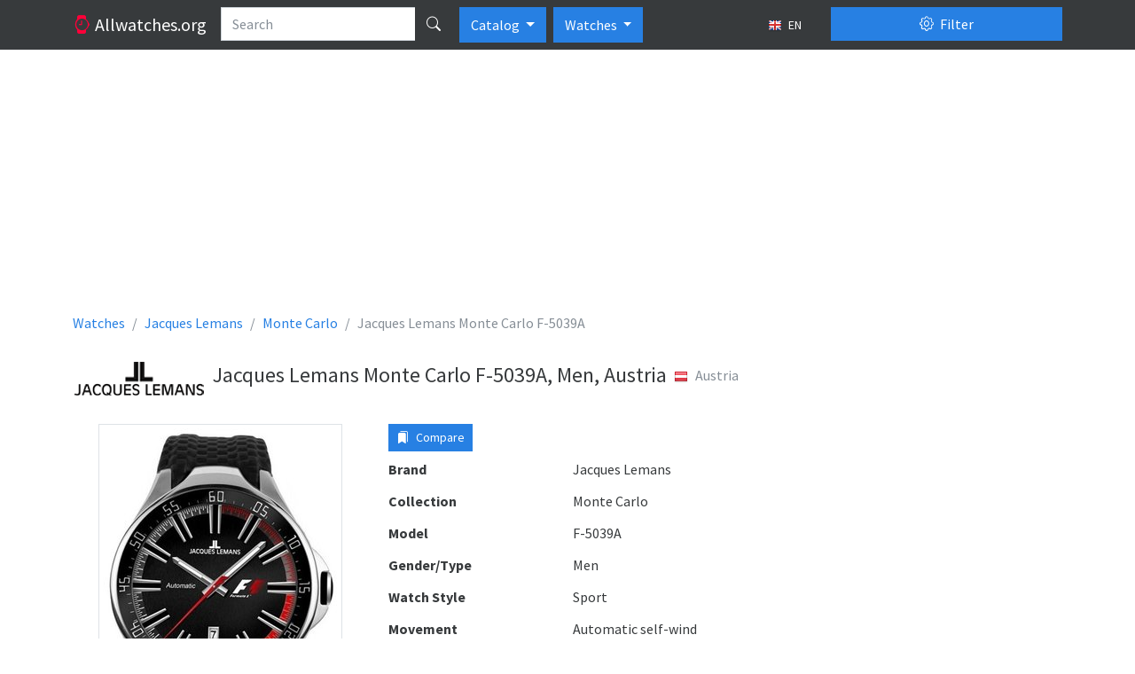

--- FILE ---
content_type: text/html; charset=utf-8
request_url: https://www.google.com/recaptcha/api2/aframe
body_size: 269
content:
<!DOCTYPE HTML><html><head><meta http-equiv="content-type" content="text/html; charset=UTF-8"></head><body><script nonce="K2-MVkx-T4WNt6LziDMD1Q">/** Anti-fraud and anti-abuse applications only. See google.com/recaptcha */ try{var clients={'sodar':'https://pagead2.googlesyndication.com/pagead/sodar?'};window.addEventListener("message",function(a){try{if(a.source===window.parent){var b=JSON.parse(a.data);var c=clients[b['id']];if(c){var d=document.createElement('img');d.src=c+b['params']+'&rc='+(localStorage.getItem("rc::a")?sessionStorage.getItem("rc::b"):"");window.document.body.appendChild(d);sessionStorage.setItem("rc::e",parseInt(sessionStorage.getItem("rc::e")||0)+1);localStorage.setItem("rc::h",'1769001177302');}}}catch(b){}});window.parent.postMessage("_grecaptcha_ready", "*");}catch(b){}</script></body></html>